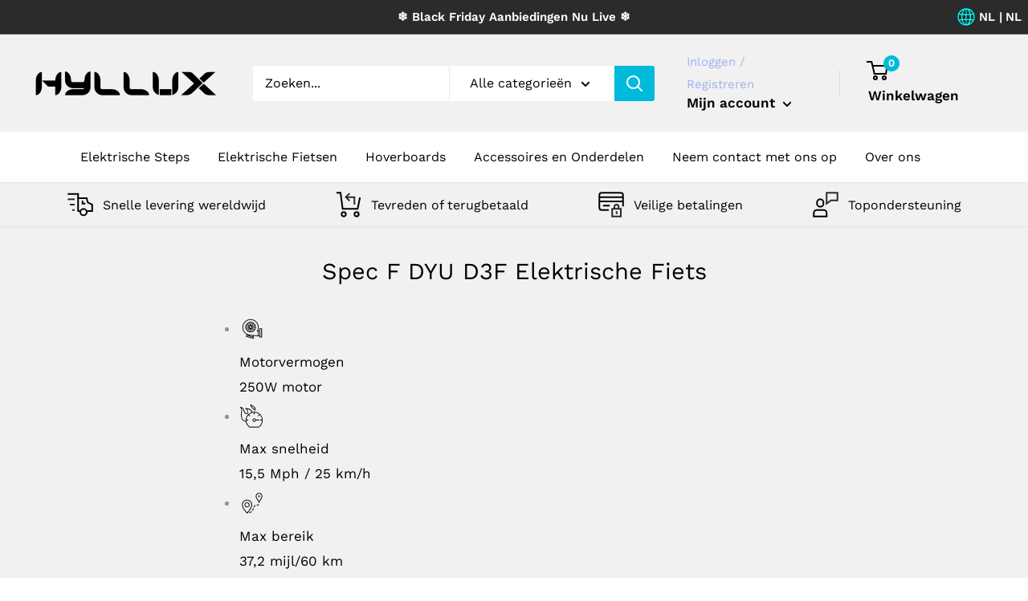

--- FILE ---
content_type: text/css
request_url: https://hyllux.com/cdn/shop/t/20/assets/header.css?v=131557486980825018611725201641
body_size: -607
content:
.nav-bar__linklist{text-align:center!important}@media screen and (max-width: 641px){.header__inner{flex-wrap:nowrap}.hidden-lap-and-up{margin:0;padding-right:9px}.header__mobile-context-flex-start{display:flex;align-items:center;flex:1}.header__logo{display:flex;flex:1;justify-content:center}.header__action-list{flex:1;justify-content:end}.icon--search{width:19px!important;height:19px!important}}
/*# sourceMappingURL=/cdn/shop/t/20/assets/header.css.map?v=131557486980825018611725201641 */


--- FILE ---
content_type: text/css
request_url: https://hyllux.com/cdn/shop/t/20/assets/custom-theme.css?v=108835516390423956941725222465
body_size: -137
content:
.loading-bar{background:var(--primary-button-background)}.rte h2{margin:1rem 0rem}.heading_image-with-text{font-weight:600;font-size:30px}@font-face{font-family:Druk;src:url(/cdn/shop/files/Druk-Bold.woff?v=1677951199) format("woff"),url(/cdn/shop/files/Druk-Bold.woff2?v=1677951208) format("woff2");font-weight:700;font-style:normal;font-display:swap}.fera-storeReviewsSummary-heading,.fera-storeReviewsSummary-verifiedBadgeWrapper{font-family:Work Sans,sans-serif!important;text-align:center;font-size:16px!important;font-weight:500!important}@media screen and (max-width: 1000px){.image-with-text{text-align:center}.image-with-text_padding{padding-bottom:20px}}@media screen and (max-width: 550px){.fera-storeReviewsSummary{padding:15px!important}}@media screen and (max-width: 640px){.quick-links__image-ie-fix{max-width:120px!important}.card_gallery_custom_css{margin-bottom:0}}.card_product__description,.card_product__alt,.product-block-list__item--shipping .card,.shopify-section-group-footer-group{background:#f1f1f1}.shopify-section-group-footer-group{border-bottom:1px solid var(--border-color)}.image-with-text_padding,.blog-posts_by__tags,.blog-post__block-sg{background:#fff}.blog-post__block-sg{border-top:1px solid var(--border-color);border-bottom:1px solid var(--border-color)}.blog-post__block-sg .container{padding-top:20px;padding-bottom:20px}.image-with-text_padding,.blog-posts_by__tags{border:1px solid var(--border-color);border-top:none}.footer,.footer__wrapper{border-top:none}.section{margin:0!important}.image-with-text .image-with-text__text-container{margin:15px 0}.shopify-payment-button__more-options[aria-hidden=true]{display:none}@media screen and (min-width: 1000px){.card_product__description,.card_product__alt,.product-block-list__item--shipping .card{background:#fff}body{background:#f1f1f1}}@media screen and (max-width: 640px){.footer__block-item{margin-right:initial}}@media screen and (max-width: 640px){.announcement-bar__content--center{margin:0 12px}}
/*# sourceMappingURL=/cdn/shop/t/20/assets/custom-theme.css.map?v=108835516390423956941725222465 */


--- FILE ---
content_type: text/css
request_url: https://hyllux.com/cdn/shop/t/20/assets/redirect-localisation.css?v=27539000464769227621725201804
body_size: -205
content:
.globe-icon{color:#00fffb}.icon__globe{width:2rem;height:2rem}.store_currency{padding-left:4px}.localisation__main{display:flex;align-items:center;position:absolute;top:0;height:100%;right:0;margin-right:8px}.localisation__main_content{visibility:hidden;z-index:9999;height:100%;width:100%;transition:background-color .6s ease,visibility .6s;position:fixed;top:0}.localisation__main_container{transition:transform .6s;position:fixed;bottom:0;width:100%;transform:translateY(100%);margin:auto}.localisation__main_container--is-active{transform:translateY(0)}.localisation__card{background-color:#151515;height:100%;margin:0 auto;padding:2.25rem 3rem 3.4rem}.localisation_card__header{color:#fff;border-bottom:1px solid #303030;text-align:center;padding-bottom:15px}.local_card__header-h3{font-size:28px;margin-bottom:4px}.local_card__header-p{margin:0}.close__localisation_main_content{position:absolute;right:2rem;top:1.5rem}.selector__country_language{background-color:#212123;border:0;color:#fff;padding:1rem}.option__country_language{background-color:#212123;color:#fff;font-size:16px;padding:.5rem 0rem}.localisation--is-active{background-color:#4d4d4d59;visibility:visible}.select_location{padding:4px 0;color:#fff;font-weight:700;font-size:14px}#redirect_location__form{display:flex;flex-direction:column}.icon_for_local_redirect{color:var(--primary-button-background)}@media (min-width: 641px){.localisation__main_container{margin:initial;bottom:initial;height:100vh;max-width:560px;right:0;max-height:100%;overflow:auto;width:100%;transition:transform .6s;transform:translate(100%)}.localisation__main_container--is-active{transform:translate(0)}.localisation_card__header{text-align:left}.localisation-submit__main{position:absolute;max-width:464px}}@media (max-width: 641px){.store_language,.store_currency{display:none}}.localidation_card__body{margin-top:20px}
/*# sourceMappingURL=/cdn/shop/t/20/assets/redirect-localisation.css.map?v=27539000464769227621725201804 */


--- FILE ---
content_type: text/css
request_url: https://hyllux.com/cdn/shop/t/20/assets/icon-banner.css?v=6361518033157323751725201790
body_size: -248
content:
.banner-with-icons__main{display:block;padding:.35rem 0}.banner-with-icons__list{display:-ms-flexbox;display:flex;-ms-flex-direction:column;flex-direction:column;-ms-flex-pack:justify;justify-content:space-between;list-style-type:none;margin:0;overflow:hidden;padding:0;width:100%}.banner-with-icons__item{-ms-flex-direction:row;flex-direction:row;-ms-flex-pack:center;justify-content:center}.banner-with-icons__item,.banner-with-icons__link{-ms-flex-align:center;align-items:center;display:-ms-flexbox;display:flex}.banner-with-icons__link,.banner-with-icons__link:hover{color:#151515}.banner-with-icons__icon{margin-right:.75rem;display:flex}.banner-with-icons__icon-wrapper svg{height:2rem;width:2rem}.banner-with-icons__icon-wrapper img{height:2rem;width:2rem}@media (max-width: 64.0525em){.banner-with-icons__icon-wrapper svg{height:1.8rem;width:1.8rem}.banner-with-icons__list{height:2rem}.banner-with-icons__item{left:0;opacity:0;position:absolute;width:100%}.banner-with-icons__item:nth-child(2){animation-delay:4s}.banner-with-icons__item:nth-child(3){animation-delay:8s}.banner-with-icons__item:nth-child(4){animation-delay:12s}.banner-with-icons__item:nth-child(5){animation-delay:16s}}@media (min-width: 64.0625em){.banner-with-icons__main{padding:.7rem 0}.banner-with-icons__list{-ms-flex-direction:row;flex-direction:row}.banner-with-icons__item{margin:auto;-ms-flex-pack:start;justify-content:flex-start}}@keyframes switch_normal_2_icons{0%{opacity:0;transform:translateY(10px)}10%{opacity:1;transform:translateY(0)}40%{opacity:1;transform:translateY(0)}50%{opacity:0;transform:translateY(-10px)}to{opacity:0}}@keyframes switch_normal_3_icons{0%{opacity:0;transform:translateY(10px)}6.66%{opacity:1;transform:translateY(0)}26.66%{opacity:1;transform:translateY(0)}33.33%{opacity:0;transform:translateY(-10px)}to{opacity:0}}@keyframes switch_normal_4_icons{0%{opacity:0;transform:translateY(10px)}5%{opacity:1;transform:translateY(0)}20%{opacity:1;transform:translateY(0)}25%{opacity:0;transform:translateY(-10px)}to{opacity:0}}@keyframes switch_normal_5_icons{0%{opacity:0;transform:translateY(10px)}4%{opacity:1;transform:translateY(0)}16%{opacity:1;transform:translateY(0)}20%{opacity:0;transform:translateY(-10px)}to{opacity:0}}.secure-payment_icon{padding-top:1px}
/*# sourceMappingURL=/cdn/shop/t/20/assets/icon-banner.css.map?v=6361518033157323751725201790 */


--- FILE ---
content_type: text/javascript
request_url: https://hyllux.com/cdn/shop/t/20/assets/custom.js?v=178409663771322747391725201841
body_size: -583
content:
const localisationToggle=document.querySelectorAll("[js-local-toggle]"),localisationDivToggle=document.querySelector("[js-local-div-toggle]"),localisationMainContent=document.querySelector(".localisation__main_content"),localisationMainContainer=document.querySelector(".localisation__main_container");function toggleLocalisation(){localisationMainContent.classList.toggle("localisation--is-active"),localisationMainContainer.classList.toggle("localisation__main_container--is-active")}localisationToggle.forEach(toggle=>{toggle.addEventListener("click",()=>{toggleLocalisation()})}),localisationDivToggle.addEventListener("click",function(event){event.target===this&&toggleLocalisation()});
//# sourceMappingURL=/cdn/shop/t/20/assets/custom.js.map?v=178409663771322747391725201841
